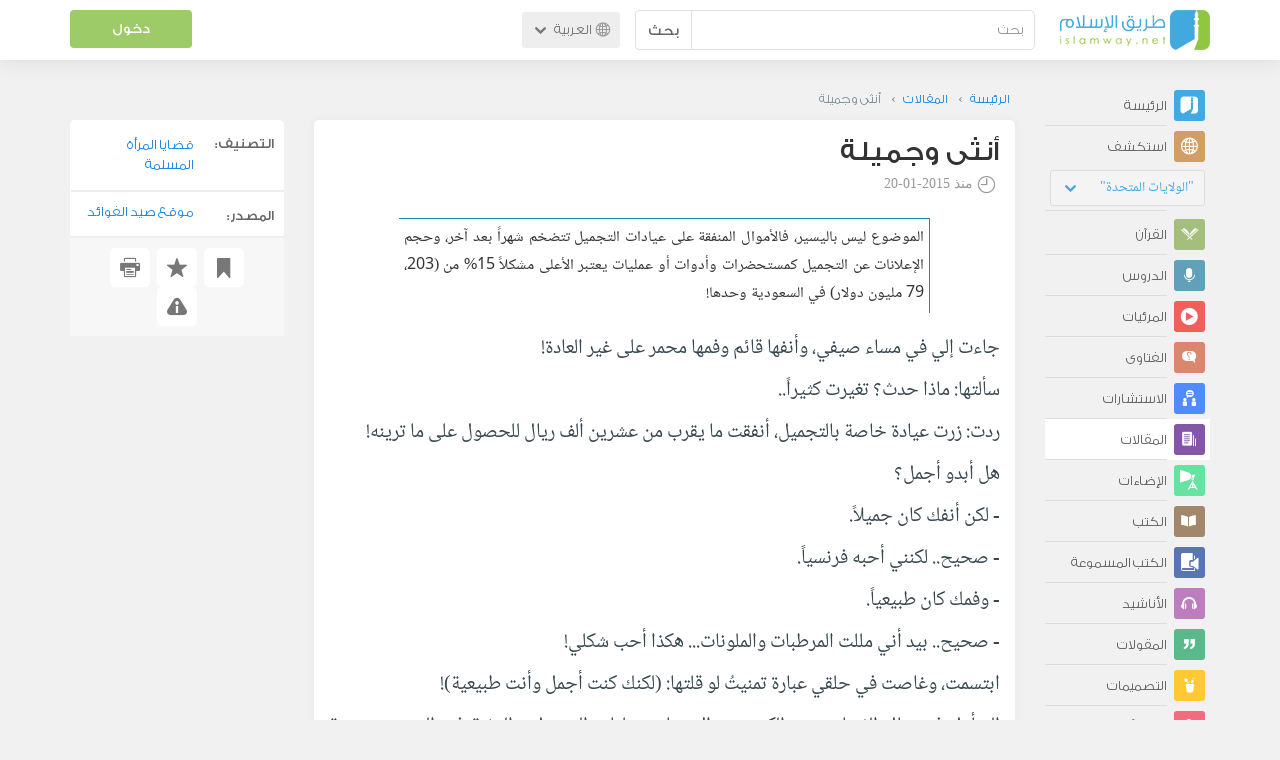

--- FILE ---
content_type: text/html; charset=UTF-8
request_url: https://ar.islamway.net/article/44070/%D8%A3%D9%86%D8%AB%D9%89-%D9%88%D8%AC%D9%85%D9%8A%D9%84%D8%A9?__ref=c-rel&__score=0.2
body_size: 11705
content:
<!DOCTYPE html>
<html lang="ar">
<head>
    <meta charset="utf-8">
    <title>أنثى وجميلة - طريق الإسلام</title>
    <link rel="canonical" href="https://ar.islamway.net/article/44070/%D8%A3%D9%86%D8%AB%D9%89-%D9%88%D8%AC%D9%85%D9%8A%D9%84%D8%A9"/>
                                <link rel="amphtml" href="https://ar.islamway.net/amp/article/44070/%D8%A3%D9%86%D8%AB%D9%89-%D9%88%D8%AC%D9%85%D9%8A%D9%84%D8%A9"/>
                <meta name="viewport" content="width=device-width, initial-scale=1, maximum-scale=5">
    <link rel="preconnect" href="//static.islamway.net">
    <link rel="preload" href="//static.islamway.net/bundles/islamway/fonts/iw-icons-1.4.woff2" as="font" type="font/woff2" crossorigin>
            <link rel="preload" href="//static.islamway.net/bundles/islamway/fonts/gess-med.woff2" as="font" type="font/woff2" crossorigin>
        <link rel="preload" href="//static.islamway.net/bundles/islamway/fonts/noto-naskh-ar.woff2" as="font" type="font/woff2" crossorigin>
        <link rel="preload" href="//static.islamway.net/bundles/islamway/fonts/gess-light.woff2" as="font" type="font/woff2" crossorigin>
        <meta http-equiv="X-UA-Compatible" content="IE=edge">
    <link rel="icon" type="image/x-icon" href="/favicon.ico"/>
    <meta name="theme-color" content="#3c763d"/>
    <meta name="description" content="الموضوع ليس باليسير، فالأموال المنفقة على عيادات التجميل تتضخم شهراً بعد آخر، وحجم الإعلانات عن التجميل كمستحضرات وأدوات أو عمليات يعتبر الأعلى مشكلاً 15% من (203، 79 مليون دولار) في السعودية وحدها!">
<meta name="fb:admins" content="100001957972275">
<meta name="fb:app_id" content="1071389429539367">
<meta name="og:type" content="article">
<meta name="og:url" content="https://ar.islamway.net/article/44070">
<meta name="og:title" content="أنثى وجميلة">
<meta name="og:description" content="الموضوع ليس باليسير، فالأموال المنفقة على عيادات التجميل تتضخم شهراً بعد آخر، وحجم الإعلانات عن التجميل كمستحضرات وأدوات أو عمليات يعتبر الأعلى مشكلاً 15% من (203، 79 مليون دولار) في السعودية وحدها!">
<meta name="twitter:card" content="summary">
<meta name="twitter:site" content="@IslamwayApps">
<meta name="twitter:title" content="أنثى وجميلة">
<meta name="twitter:description" content="الموضوع ليس باليسير، فالأموال المنفقة على عيادات التجميل تتضخم شهراً بعد آخر، وحجم الإعلانات عن التجميل كمستحضرات وأدوات أو عمليات يعتبر الأعلى مشكلاً 15% من (203، 79 مليون دولار) في السعودية وحدها!">

    
    
<script type="application/ld+json">
{
    "@context": "http://schema.org",
    "@type": "Article",
    "description": "الموضوع ليس باليسير، فالأموال المنفقة على عيادات التجميل تتضخم شهراً بعد آخر، وحجم الإعلانات عن التجميل كمستحضرات وأدوات أو عمليات يعتبر الأعلى مشكلاً 15% من (203، 79 مليون دولار) في السعودية وحدها!\r\n",
    "headline": "أنثى وجميلة",
    "publisher": {
        "@type": "Organization",
        "logo": {
            "@type": "ImageObject",
            "encodingFormat": "png",
            "width": 210,
            "height": 60,
            "isFamilyFriendly": "True",
            "url": "https://static.islamway.net/bundles/islamway/images/logo-210x60-ar.png"
        },
        "name": "Islamway"
    },
    "datePublished": "2015-01-20T00:00:00+0300",
    "dateModified": "2015-01-20T15:38:53+0300",
    "mainEntityOfPage": {
        "@type": "WebPage",
        "breadcrumb": {
            "@type": "BreadcrumbList",
            "itemListElement": [
                {
                    "@type": "ListItem",
                    "position": 1,
                    "item": {
                        "@id": "/",
                        "name": "الرئيسة"
                    }
                },
                {
                    "@type": "ListItem",
                    "position": 2,
                    "item": {
                        "@id": "/articles",
                        "name": "المقالات"
                    }
                },
                {
                    "@type": "ListItem",
                    "position": 3,
                    "item": {
                        "@id": "/article/44070",
                        "name": "أنثى وجميلة"
                    }
                }
            ]
        }
    }
}
</script>
            <script>
        window.ga=window.ga||function(){(ga.q=ga.q||[]).push(arguments)};ga.l=+new Date;
        ga('create', 'UA-383411-1', {'cookieDomain': 'none','siteSpeedSampleRate': 20});
        ga('require', 'displayfeatures');
        ga('set', 'anonymizeIp', true);
        ga('send', 'pageview');
        ga('set', 'contentGroup3', 'islamw');
        ga('set', 'contentGroup5', window.matchMedia('(display-mode: standalone)').matches ? 'standalone' : 'browser');
    </script>
    <script async src='https://www.google-analytics.com/analytics.js'></script>

    <link rel="manifest" href="/manifest-ar.json"/>
    <link rel="publisher" href="https://plus.google.com/112852462581299882836/"/>     <link rel="home" href="https://ar.islamway.net/"/>
    <meta name="application-name" content="طريق الإسلام"/>
            <link rel="stylesheet" href="https://static.islamway.net/bundles/islamway/css/bootstrap-3.3.4.min.css">
                    <link rel="stylesheet" href="https://static.islamway.net/bundles/islamway/css/bootstrap-rtl-3.3.4.min.css">
                                            <link rel="stylesheet" href="https://static.islamway.net/assets/1.1.15/css/main_rtl.min.css">
                            <link rel="stylesheet" href="/bundles/islamway/css/ramadan1446.css">
        <style>
    .fatwarequest-user-email { color: #2196f3; }
    .entry-view .book-cover { width: 80%; max-width: 400px !important; }
    .post-details .img-wpr img { width: 100% }
    .entry-view .scholarBottom div.info a { color: #555; font-size: 11pt; }
    .brief-biography { font-size: 9pt; }
    @media (max-width: 480px) {
      .post-details #accordion .panel-body { padding: 15px 3px 3px; }
    }

    #content-wpr .entry-view .breadcrumbs, #content-wpr .collection-wpr .breadcrumbs { display: block; margin: 0; padding: 0 20px 10px; max-width: 100%; overflow: hidden; }
    #content-wpr .breadcrumbs ul { width: 800px; }
    #content-wpr .breadcrumbs li a, .breadcrumbs li span { font: 200 13px GE_SS !important; padding: 0; }
    #content-wpr .breadcrumbs li a span { color: #1e88e5; }
    #content-wpr .breadcrumbs li + li::before { content: ""; padding: 0; }

    #content-header.aggregate-173 .iw-panel {
        position: relative;
        margin-top: 0 !important;
        padding: 70px 30px !important;
        text-align: center;
        background-position: left bottom;
        background-repeat: no-repeat;
        background-size: cover;
        background-image: url(/bundles/islamway/images/ramadan-banner-bg.png);
        background-color: #42a9df;
    }
    
    #content-header.aggregate-178 .iw-panel, 
    #content-header.aggregate-182 .iw-panel, 
    #content-header.aggregate-184 .iw-panel, 
    #content-header.aggregate-186 .iw-panel, 
    #content-header.aggregate-188 .iw-panel,
	#content-header.aggregate-190 .iw-panel {
        position: relative;
        margin-top: 0 !important;
        padding: 70px 30px !important;
        text-align: center;
        background-position: left bottom;
        background-repeat: no-repeat;
        background-size: cover;
        background-color: #42a9df;
    }
    
    #content-header.aggregate-178 .iw-panel {
        background-image: url(/bundles/islamway/images/ramadan-1442-banner-bg-02.jpg);
    }
    
    #content-header.aggregate-182 .iw-panel {
        background-image: url(/bundles/islamway/images/ramadan-1443-banner-bg-02.jpg);
    }
    
    #content-header.aggregate-184 .iw-panel {
        background-image: url(/bundles/islamway/images/Lial-Ashr.png);
    }

    #content-header.aggregate-186 .iw-panel {
        background-image: url(/bundles/islamway/images/ramadan-1444-banner-bg-02.jpg);
    }

    #content-header.aggregate-188 .iw-panel {
        background-image: url(/bundles/islamway/images/ramadan-1445-banner-bg-02.jpg);
    }
	
	#content-header.aggregate-190 .iw-panel {
        background-image: url(/bundles/islamway/images/ramadan-1446-banner-bg-02.jpg);
    }

    #content-header.aggregate-173 h1 span, 
    #content-header.aggregate-178 h1 span, 
    #content-header.aggregate-182 h1 span, 
    #content-header.aggregate-184 h1 span, 
    #content-header.aggregate-186 h1 span, 
    #content-header.aggregate-188 h1 span,
    #content-header.aggregate-190 h1 span {
        display: none;
    }

    #content-header.aggregate-173 h1, 
    #content-header.aggregate-178 h1, 
    #content-header.aggregate-182 h1, 
    #content-header.aggregate-184 h1, 
    #content-header.aggregate-186 h1,
    #content-header.aggregate-188 h1,
    #content-header.aggregate-190 h1 {
        color: #fff !important;
        margin: 0 !important;
    }
    </style>
    <script>var isOldIE = false;</script>
    <!--[if lt IE 9]>
    <script>
        // <![CDATA[
    isOldIE = true;
    document.createElement('header');document.createElement('nav');document.createElement('main');document.createElement('footer');
    // ]]>
    </script>
    <![endif]-->
    <!--[if lte IE 9]>
    <script src="//static.islamway.net/bundles/islamway/js/respond-1.4.2.min.js"></script>
    <![endif]-->
</head>
<body class="rtl hover" itemscope itemtype="http://schema.org/WebPage">
<div class="main-wrapper">
    <header class="nav-onscroll nav-down" itemscope itemtype="http://schema.org/WPHeader">
        <div id="header-top">
            <div id="brand-bar">
                <div class="container">
                    <div class="brand-bar-search">
                        <div class="brand-logo">
                            <a href="/">
                                <img height="40" src="//static.islamway.net/uploads/settings/ar-logo.png" alt="طريق الإسلام">
                            </a>
                        </div>
                        <div id="search-wpr">
                            <a href="#" class="main-menu-trigger"><span class="icon-menu"></span><span class="hint">القائمة الرئيسية</span></a>
                            <form method="get" role="search" action="/search">
                                <div class="input-group">
                                    <label for="srch-term" class="sr-only">بحث</label>
                                    <input type="text" class="form-control" placeholder="بحث"
                                           name="query" id="srch-term" value="">
                                    <div class="input-group-btn">
                                        <button class="btn btn-default" type="submit">بحث</button>
                                    </div>
                                </div>
                            </form>
                        </div>

                        <div class="language-picker dropdown">
                            <a href="#" class="dropdown-toggle" data-toggle="dropdown" aria-expanded="false" role="button">
                                <span class="icon-globe"></span>
                                العربية
                                <span class="arrow-down icon-arrow-down"></span>
                            </a>
                            <ul class="dropdown-menu" role="menu" aria-labelledby="language menu">
                                                                    <li role="presentation">
                                                                                    <span role="menuitem" tabindex="-1" class="ar">العربية</span>
                                                                            </li>
                                                                    <li role="presentation">
                                                                                    <a role="menuitem" tabindex="-1" class="en" href="//en.islamway.net/">English</a>
                                                                            </li>
                                                                    <li role="presentation">
                                                                                    <a role="menuitem" tabindex="-1" class="fr" href="http://fr.islamway.net">français</a>
                                                                            </li>
                                                                    <li role="presentation">
                                                                                    <a role="menuitem" tabindex="-1" class="id" href="http://id.islamway.net">Bahasa Indonesia</a>
                                                                            </li>
                                                                    <li role="presentation">
                                                                                    <a role="menuitem" tabindex="-1" class="tr" href="http://tr.islamway.net">Türkçe</a>
                                                                            </li>
                                                                    <li role="presentation">
                                                                                    <a role="menuitem" tabindex="-1" class="fa" href="http://fa.islamway.net">فارسی</a>
                                                                            </li>
                                                                    <li role="presentation">
                                                                                    <a role="menuitem" tabindex="-1" class="es" href="http://es.islamway.net">español</a>
                                                                            </li>
                                                                    <li role="presentation">
                                                                                    <a role="menuitem" tabindex="-1" class="de" href="http://de.islamway.net">Deutsch</a>
                                                                            </li>
                                                                    <li role="presentation">
                                                                                    <a role="menuitem" tabindex="-1" class="it" href="http://it.islamway.net">italiano</a>
                                                                            </li>
                                                                    <li role="presentation">
                                                                                    <a role="menuitem" tabindex="-1" class="pt" href="http://pt.islamway.net">português</a>
                                                                            </li>
                                                                    <li role="presentation">
                                                                                    <a role="menuitem" tabindex="-1" class="zh" href="http://zh.islamway.net">中文</a>
                                                                            </li>
                                                            </ul>
                        </div>
                    </div>

                    <div class="brand-bar-user" data-intro-id="login" data-position='bottom' data-intro-text="تسجيل الدخول يتيح لك كامل خدمات الموقع أثناء التصفح">
                        <div id="user-menu">
                            <div class="membership-btns align-center col-xs-12">
    <div class="menu-container" >
        <a class="btn bg-green color-white header-btn"  data-toggle="modal" data-url="/login" data-target="#modalBox">دخول</a>
    </div>
    <br>
</div>

                        </div>
                    </div>

                </div>
            </div>
        </div>
    </header>

    <div id="main-wpr" class="container">
        <div class="row">
            <div class="col-lg-2 col-md-3">
                <div id="main-menu" class="inner-menu">
                    <div class="dropdown phone-language-picker">
                        <a href="#" class="dropdown-toggle" data-toggle="dropdown" aria-expanded="false" role="button">
                            <span class="icon-globe"></span>
                            العربية
                            <span class="arrow-down icon-arrow-down"></span>
                        </a>
                        <ul class="dropdown-menu" role="menu" aria-labelledby="language menu">
                                                            <li role="presentation">
                                                                            <span role="menuitem" tabindex="-1" class="ar">العربية</span>
                                                                    </li>
                                                            <li role="presentation">
                                                                            <a role="menuitem" tabindex="-1" class="en" href="//en.islamway.net/">English</a>
                                                                    </li>
                                                            <li role="presentation">
                                                                            <a role="menuitem" tabindex="-1" class="fr" href="http://fr.islamway.net">français</a>
                                                                    </li>
                                                            <li role="presentation">
                                                                            <a role="menuitem" tabindex="-1" class="id" href="http://id.islamway.net">Bahasa Indonesia</a>
                                                                    </li>
                                                            <li role="presentation">
                                                                            <a role="menuitem" tabindex="-1" class="tr" href="http://tr.islamway.net">Türkçe</a>
                                                                    </li>
                                                            <li role="presentation">
                                                                            <a role="menuitem" tabindex="-1" class="fa" href="http://fa.islamway.net">فارسی</a>
                                                                    </li>
                                                            <li role="presentation">
                                                                            <a role="menuitem" tabindex="-1" class="es" href="http://es.islamway.net">español</a>
                                                                    </li>
                                                            <li role="presentation">
                                                                            <a role="menuitem" tabindex="-1" class="de" href="http://de.islamway.net">Deutsch</a>
                                                                    </li>
                                                            <li role="presentation">
                                                                            <a role="menuitem" tabindex="-1" class="it" href="http://it.islamway.net">italiano</a>
                                                                    </li>
                                                            <li role="presentation">
                                                                            <a role="menuitem" tabindex="-1" class="pt" href="http://pt.islamway.net">português</a>
                                                                    </li>
                                                            <li role="presentation">
                                                                            <a role="menuitem" tabindex="-1" class="zh" href="http://zh.islamway.net">中文</a>
                                                                    </li>
                                                    </ul>
                    </div>
                    <ul id="activity-stream-tabs" class="list-inline">
    
    <li >
        <a href="/?tab=m">
            <i class="icon-logo-gray"></i>
            <span>الرئيسة</span>
        </a>
    </li>

        <li class="" data-intro-id="discover" data-position='bottom' data-intro-text="استعرض المواد الأكثر اهتمامًا من زوار دولتك أو الدولة التي تختارها">
        <a href="/?tab=h">
            <i class="icon-globe"></i>
            <span>استكشف</span>
        </a>
        <input type="hidden" id="country-code" name="country-code" value="US">
        <div id="country-selector" class="btn-group" data-id="US">
          <a type="button" class="dropdown-toggle" data-toggle="dropdown" aria-haspopup="true" aria-expanded="false">
              "الولايات المتحدة"
            <span class="arrow-down icon-arrow-down"></span>
          </a>
          <ul class="dropdown-menu">
            <li><a href="#" data-id="SA">السعودية</a></li>
            <li><a href="#" data-id="EG">مصر</a></li>
            <li><a href="#" data-id="DZ">الجزائر</a></li>
            <li><a href="#" data-id="MA">المغرب</a></li>
            <li class="countries-filter-search"><input id="country-filter" type="text" /></li>
            <li class="all-countries"></li>
          </ul>
        </div>
    </li>
</ul>
                    
    
<ul itemscope itemtype="http://schema.org/SiteNavigationElement">
            <li >
            <a itemprop="url" href="/recitations" title="القرآن">
                <i class="icon-recitations"></i>
                <span itemprop="name">القرآن</span>
            </a>
        </li>
            <li >
            <a itemprop="url" href="/lessons" title="الدروس">
                <i class="icon-lessons"></i>
                <span itemprop="name">الدروس</span>
            </a>
        </li>
            <li >
            <a itemprop="url" href="/videos" title="المرئيات">
                <i class="icon-videos"></i>
                <span itemprop="name">المرئيات</span>
            </a>
        </li>
            <li >
            <a itemprop="url" href="/fatawa" title="الفتاوى">
                <i class="icon-fatawa"></i>
                <span itemprop="name">الفتاوى</span>
            </a>
        </li>
            <li >
            <a itemprop="url" href="/counsels" title="الاستشارات">
                <i class="icon-counsels"></i>
                <span itemprop="name">الاستشارات</span>
            </a>
        </li>
            <li class="current">
            <a itemprop="url" href="/articles" title="المقالات">
                <i class="icon-articles"></i>
                <span itemprop="name">المقالات</span>
            </a>
        </li>
            <li >
            <a itemprop="url" href="/spotlights" title="الإضاءات">
                <i class="icon-spotlights"></i>
                <span itemprop="name">الإضاءات</span>
            </a>
        </li>
            <li >
            <a itemprop="url" href="/books" title="الكتب">
                <i class="icon-books"></i>
                <span itemprop="name">الكتب</span>
            </a>
        </li>
            <li >
            <a itemprop="url" href="/audiobooks" title="الكتب المسموعة">
                <i class="icon-audiobooks"></i>
                <span itemprop="name">الكتب المسموعة</span>
            </a>
        </li>
            <li >
            <a itemprop="url" href="/anasheed" title="الأناشيد">
                <i class="icon-anasheed"></i>
                <span itemprop="name">الأناشيد</span>
            </a>
        </li>
            <li >
            <a itemprop="url" href="/quotes" title="المقولات">
                <i class="icon-quotes"></i>
                <span itemprop="name">المقولات</span>
            </a>
        </li>
            <li >
            <a itemprop="url" href="/photos" title="التصميمات">
                <i class="icon-photos"></i>
                <span itemprop="name">التصميمات</span>
            </a>
        </li>
            <li >
            <a itemprop="url" href="https://akhawat.islamway.net/forum/" title="ركن الأخوات">
                <i class="icon-sisters"></i>
                <span itemprop="name">ركن الأخوات</span>
            </a>
        </li>
            <li >
            <a itemprop="url" href="/scholars" title="العلماء والدعاة">
                <i class="icon-scholars"></i>
                <span itemprop="name">العلماء والدعاة</span>
            </a>
        </li>
    </ul>

                    <ul class="about-menu">
                        <li ><a href="/contact-forms/send">
                                <i class="icon-logo-gray icon-gray"></i>
                                <span>اتصل بنا</span>
                            </a></li>
                        <li >
                            <a href="/page/101/%D9%85%D9%86%20%D9%86%D8%AD%D9%86">
                                <i class="icon-logo-gray icon-gray"></i>
                                <span>من نحن</span>
                            </a>
                        </li>
                        <li >
                            <a href="/page/104/%D8%A7%D8%B9%D9%84%D9%86%20%D9%85%D8%B9%D9%86%D8%A7">
                                <i class="icon-logo-gray icon-gray"></i>
                                <span>اعلن معنا</span>
                            </a>
                        </li>
                        <li>
                            <a class="back-to-old" onclick="ga('send', 'event', 'Back-to-old-version', 'https://ar.islamway.net/article/44070/%D8%A3%D9%86%D8%AB%D9%89-%D9%88%D8%AC%D9%85%D9%8A%D9%84%D8%A9')" href="http://ar.old.islamway.net/article/44070/%D8%A3%D9%86%D8%AB%D9%89-%D9%88%D8%AC%D9%85%D9%8A%D9%84%D8%A9?__ref=c-rel&amp;__score=0.2">
                                <i class="icon-logo-gray icon-gray"></i>
                                <span>الموقع القديم</span>
                            </a>
                        </li>
                    </ul>

                    <div class="about-sec">
                        <span class="copyrights">جميع الحقوق محفوظة 1998 - 2026</span>
                        <div class="side-social-icons">
                            <ul>
                                <li><a target="_blank" rel="noopener noreferrer" href="https://www.facebook.com/ArIslamway" title="Facebook"><span class="icon-facebook-rounded"></span></a></li>
                                <li><a target="_blank" rel="noopener noreferrer" href="https://twitter.com/ArIslamway" title="Twitter"><span class="icon-twitter-rounded"></span></a></li>
                                <li><a target="_blank" rel="noopener noreferrer" href="https://www.pinterest.com/ArIslamway" title="Pinterest"><span class="icon-pinterest-rounded"></span></a></li>
                            </ul>

                        </div>

                        
                    </div>
                </div>
            </div>

            <div class="col-lg-10 col-md-9">

                <a class="starttour" href="javascript:void(0);" style="display: none">مساعدة</a>
                <div class="ads_wrap">
                    <div class="ads-box-200x90 top_ad_small">
                        <div class="adunit" data-adunit="AR_200x90_W_top_allpages" data-dimensions="200x90" data-size-mapping="top-right-ads" itemscope itemtype="http://schema.org/WPAdBlock" style="margin:0 auto 15px auto;"></div>
                    </div>
                    <div class="ads-box-728x90 top_ad_big">
                        <div class="adunit" data-adunit="AR_728x90-320x100_WTM_top_allpages" data-size-mapping="top-left-ads" itemscope itemtype="http://schema.org/WPAdBlock" style=" margin:0 auto 15px auto;"></div>
                    </div>
                </div>
                <main class="row">
                    
                                                            <div id="content-wpr" class="col-sm-12">

                                                
                        
                                                
                        
                                        
            <div class="content">
        <div class="row entry-view article" data-id="1195788">
            <div class="breadcrumbs">
    <ul>
          <li><a href="/" class="home" data-tip="الرئيسة"><span>الرئيسة</span></a></li>
          <li><a href="/articles"><span>المقالات</span></a></li>
          <li><span>أنثى وجميلة</span></li>
        </ul>
</div>

            <div class="col-lg-9 col-md-12 col-sm-12">
                
                <div class="w-box post-details clear">
                    <div class="post-title">
                        <h1 class="title">أنثى وجميلة</h1>
                                                    <div class="time"><span class="icon-time"></span>منذ <span class="darker">2015-01-20</span></div>
                                            </div>
                                            <p id="entry-summary">الموضوع ليس باليسير، فالأموال المنفقة على عيادات التجميل تتضخم شهراً بعد آخر، وحجم الإعلانات عن التجميل كمستحضرات وأدوات أو عمليات يعتبر الأعلى مشكلاً 15% من (203، 79 مليون دولار) في السعودية وحدها!
</p>
                    
                    <div class="html">
        <p >جاءت إلي في مساء صيفي، وأنفها قائم وفمها محمر على غير العادة!</p><p >سألتها: ماذا حدث؟ تغيرت كثيراً..</p><p >ردت: زرت عيادة خاصة بالتجميل، أنفقت ما يقرب من عشرين ألف ريال للحصول على ما ترينه!</p><p >هل أبدو أجمل؟</p><p >- لكن أنفك كان جميلاً.</p><p >- صحيح.. لكنني أحبه فرنسياً.</p><p >- وفمك كان طبيعياً.</p><p >- صحيح.. بيد أني مللت المرطبات والملونات... هكذا أحب شكلي!</p><p >ابتسمت، وغاصت في حلقي عبارة تمنيتُ لو قلتها: (لكنك كنت أجمل وأنت طبيعية)!</p><p >المتأمل في حال الفتيات يجد الكثير من الاهتمام بعمليات التجميل، والرغبة في الخروج بنتيجة واحدة تعكس نمط الجمال لديهن، هذا الجمال المتشابه ذو السمات المشتركة.</p><p >في الحقيقة هناك الكثير من العمليات التي تجري في العيادات والتي تسبب الكثير من الإرهاصات النفسية والصحية والمادية على المدى البعيد، إضافة إلى قلة فعاليتها وفشلها أحياناً.</p><p >يقول د. إدوارد ميلميد أخصائي جراحات التجميل والذي أدلى بشهادته أمام المجلس الاستشاري لإدارة الأغذية والعقاقير في شهر أكتوبر الماضي إن إحدى المراهقات التي جاءت إلى عيادته (ظنت أن الأمر سيبعث على التسلية والإثارة، إنهن ينظرن إلى هذا النوع من العمليات وكأنه تصفيف للشعر أو شراء ساعة جديدة. ولم يكن لهذه المراهقة أدنى فكرة بأن العملية عملية جراحية خطرة).</p><p >ويضيف د. ديفيد ساروار الطبيب النفسي في مركز المظهر البشري في كلية الطب في جامعة بنسلفانيا: (أكبر باعث للقلق لدينا هو أن المراهقين لا يستوعبون أو لا يقدرون بالضرورة الديمومة النسبية للتغيرات الناجمة عن هذه العمليات).</p><p >هذا النموذج الجمالي الواحد هو المسبب للكثير من المشاكل لدى الفتيات فهي تطالعه بإغراق في كل مكان من صحف ومجلات وقنوات تلفازية.. دون أن تدرك أنها بأنوثتها الخاصة أجمل، وأنها بذكاء الأنثى الرقيقة تستطيع الحصول على شكل أكثر ملاءمة وجمالاً!</p><p >(كل أنثى هي جميلة بطبيعة الحال) هكذا قال أحد المزينين الأوروبيين في لقاء صحفي معه في مجلة متخصصة بالجمال، وهذه العبارة تجعلنا نؤمن أكثر بعبثية العمليات التجميلية والترميمية التي تجري للكثير من فتيات العالم العربي.</p><p >الغريب في الأمر أن البروفيسور محمد قدري رئيس قسم الجراحة في جامعة القاهرة يخبر أن غالبية زوار عيادات التجميل هن من الجميلات!!</p><p >مما يعني بالتالي أن الغرض في الغالب تكميلي بحت لا اضطراري.</p><p >وهذا كله يدعونا للتساؤل: ما الذي يجعل الفتيات في حرص شديد على العمليات؟</p><p >وهل يعكس هذا اضطرابات نفسية داخلية لدى زائرات العيادات، في هذا المحور تحدث عدد من المختصين النفسيين والذين خلصوا إلى نتيجة أن نقص البنية التحتية لأي شخصية تجعله يلجأ إلى البحث عما يعوضه شكلياً، مما يعني أن الأشخاص الأكثر نجاحاً في حياتهم والأكثر رقياً وكمالاً داخلياً هم الأكثر ثقة وقبولاً لأشكالهم، فالشخصيات المتزنة تسعى دائماً للكمال؛ بالثقافة والاطلاع وبناء <a class="term" target="_blank" href="/tag/النفس">النفس</a> وتطويرها لا اعتبار نموذج الجمال الغربي المصّدر كقيمة فعلية للجمال الحقيقي، وبالتالي إسقاط الكثير من النقص على الذات.</p><p >(دايانا زوكيرمان) عالمة أوبئة ورئيسة المركز القومي لأبحاث السياسة العامة للمرأة والأسرة تعلق بأسف على هذه القضية قائلة: (إن هذا ليس سوى البداية، فهي الفتاة- ترى مجتمعاً كاملا بُني على مُثل للأنوثة مغلوطة وغير قابلة للتحقيق، أعتقد أننا نعيش في ثقافة تجعلنا نقارن صورتنا ومظهرنا بصور ومظهر أناس لم يولدوا على ذلك <a class="term" target="_blank" href="/tag/النحو">النحو</a>).</p><p >الموضوع ليس باليسير، فالأموال المنفقة على عيادات التجميل تتضخم شهراً بعد آخر، وحجم الإعلانات عن التجميل كمستحضرات وأدوات أو عمليات يعتبر الأعلى مشكلاً 15% من (203، 79 مليون دولار) في السعودية وحدها!</p><p >لكن الحقيقة التي يغفل عنها الكثيرون هي أن الجمال متسع يضم بين جنبيه الكثير من الملامح والوجوه والألوان، وأن الجمال لا يقتصر على الشكليات فقط، بل يعمها إلى الإحساس بالحياة والمشاعر والكثير من الجماليات في الكون، كل أنثى جميلة وكل جمال هو أنثى بالطبع، ولكل أنثى جمالها المختلف فتلك بثقافتها وأخرى برقيها الأخلاقي والثالثة بتوددها لأسرتها وحنانها...كلهن جميلات بما فطر الله حواء من حسن.. فأي الإناث أنت؟<br /><br />آلاء الزومان</p>
  </div>


                    
                    
                    
                                            <div class="clearfix"></div>
                        <ul class="entry-ctrls post-actions" data-id="1195788">
                            <li><a class="act icon-like " href="#" data-toggle="tooltip" data-placement="top" title="إعجاب"></a><span class="up-votes">0</span></li>
                                                        <li><a class="act icon-dislike " href="#" data-toggle="tooltip" data-placement="top" title="عدم إعجاب"></a> <span class="down-votes">0</span></li>
                                                        <li><span class="icon-views"></span><span class="views-count">2,548</span></li>
                        </ul>
                        <div class="share-ctrls post-sharing">
                            <span>مشاركة</span>
                                                        <div class="sharing-icons size-32 horizontal clearfix" data-url="http://iswy.co/e14foc" data-title="أنثى وجميلة" data-image=""></div>
                            <div class="modal fade" id="share-dialog" tabindex="-1" role="dialog" aria-labelledby="share-dialog-title" aria-hidden="true">
  <div class="modal-dialog">
    <div class="modal-content">
      <div class="modal-header">
        <button type="button" class="close" data-dismiss="modal" aria-label="Close"><span aria-hidden="true">&times;</span></button>
        <h4 class="modal-title" id="share-dialog-title">مشاركة</h4>
      </div>
      <div class="modal-body">
        <textarea id="sharing-text" rows="5" style="width:100%"></textarea>
        <input type="hidden" id="shared-entry" value="" />
      </div>
      <div class="modal-footer" style="margin:10px 20px;">
        <div class="pull-right">
          <ul id="micropost-audience-dropdown" style="margin-top: 16px; margin-bottom: 0;">
            <input type="hidden" id="micropost-audience" value="1">
            <li class="dropdown" style="line-height: 20px;">
              <a href="#" class="dropdown-toggle" data-toggle="dropdown">الجميع <b class="caret"></b></a>
              <ul class="dropdown-menu">
                <li><a href="#" audience="1">الجميع</a></li>
                <li><a href="#" audience="2">متابعي المتابِعين</a></li>
                <li><a href="#" audience="4">المتابِعون</a></li>
                <li><a href="#" audience="8">أنا فقط</a></li>
              </ul>
            </li>
          </ul>
        </div>

        <button type="button" class="btn btn-default" data-dismiss="modal">إلغاء الأمر</button>
        <button type="button" id="share-btn" class="btn btn-primary">مشاركة</button>
      </div>
    </div>
  </div>
</div>
                        </div>
                                        <div class="clearfix"></div>
                </div>

                <div class="post-properties-box">
                    <ul class="entry-properties">
                                                    <li class="classification">
                                <span class="entry-properties-title">التصنيف:</span>
                                <div class="entry-properties-content">
                                    <ul class="list-inline">
                                                                                    <li><a href="/category/49">قضايا المرأة المسلمة</a></li>
                                                                            </ul>
                                </div>
                            </li>
                                                                            <li class="classification"><span  class="entry-properties-title">المصدر: </span>
                                <div class="entry-properties-content"> <a href="/source/615">موقع صيد الفوائد</a></div>
                            </li>
                                                                    </ul>

                                    </div>

                
                                    <div id="related" class="mobile">
                        <h3 class="text-center">مواضيع متعلقة...</h3>
                        <div class="related-slider">
                                                                                                                            
                                                                
                                                                
                                                                
                                <div class="item">
                                    <div class="box-related" >
                                        <div class="related-item-thumb">
                                            <a href="/article/1685?__ref=c-rel&amp;__score=0.7" class="related-thumb-articles" >
                                                <span class="icon-articles"></span>
                                            </a>
                                        </div>
                                        <div class="related-item-content">
                                            <h3>
                                                <a href="/article/1685/%D9%87%D9%88%D8%B3-%D8%A7%D9%84%D8%A8%D9%86%D8%A7%D8%AA-%D8%A8%D8%A7%D9%84%D9%86%D9%8A%D9%88-%D9%84%D9%88%D9%83?__ref=c-rel&amp;__score=0.7">هوس البنات بالنيو لوك</a>
                                            </h3>
                                                                                                                                            <span class="related-item-author"><a href="/scholar/82/%D9%85%D9%84%D9%81%D8%A7%D8%AA-%D9%85%D8%AA%D9%86%D9%88%D8%B9%D8%A9">ملفات متنوعة</a></span>
                                            
                                        </div>
                                    </div>
                                </div>

                                                                                                                            
                                                                
                                                                
                                                                
                                <div class="item">
                                    <div class="box-related" >
                                        <div class="related-item-thumb">
                                            <a href="/article/44062?__ref=c-rel&amp;__score=0.6" class="related-thumb-articles" >
                                                <span class="icon-articles"></span>
                                            </a>
                                        </div>
                                        <div class="related-item-content">
                                            <h3>
                                                <a href="/article/44062/%D9%87%D9%88%D8%B3-%D8%A7%D9%84%D8%A8%D9%86%D8%A7%D8%AA-%D8%A8%D8%A7%D9%84%D9%86%D9%8A%D9%88%D9%84%D9%88%D9%83?__ref=c-rel&amp;__score=0.6">هوس البنات بالنيولوك</a>
                                            </h3>
                                                                                                                                            <span class="related-item-author"><a href="/scholar/2425/%D8%AE%D8%A7%D9%84%D8%AF-%D8%B3%D8%B9%D8%AF-%D8%A7%D9%84%D9%86%D8%AC%D8%A7%D8%B1">خالد سعد النجار</a></span>
                                            
                                        </div>
                                    </div>
                                </div>

                                                                                                                            
                                                                
                                                                
                                                                
                                <div class="item">
                                    <div class="box-related" >
                                        <div class="related-item-thumb">
                                            <a href="/article/44054?__ref=c-rel&amp;__score=0.4" class="related-thumb-articles" >
                                                <span class="icon-articles"></span>
                                            </a>
                                        </div>
                                        <div class="related-item-content">
                                            <h3>
                                                <a href="/article/44054/%D9%87%D9%85-%D9%8A%D8%AA%D8%AC%D9%85%D9%84%D9%88%D9%86-%D8%A3%D9%8A%D8%B6%D8%A7-%D9%88%D9%84%D9%83%D9%86-%D9%84%D9%85%D8%A7%D8%B0%D8%A7?__ref=c-rel&amp;__score=0.4">هم يتجملون أيضا .. ولكن لماذا ؟</a>
                                            </h3>
                                            
                                        </div>
                                    </div>
                                </div>

                                                                                                                            
                                                                
                                                                
                                                                
                                <div class="item">
                                    <div class="box-related" >
                                        <div class="related-item-thumb">
                                            <a href="/article/67283?__ref=c-rel&amp;__score=0.3" class="related-thumb-articles" >
                                                <span class="icon-articles"></span>
                                            </a>
                                        </div>
                                        <div class="related-item-content">
                                            <h3>
                                                <a href="/article/67283/%D8%A7%D9%84%D9%86%D9%8A%D9%88%D9%84%D9%88%D9%83-%D9%88%D8%B1%D8%A8%D8%A7%D8%B7-%D8%A7%D9%84%D8%B2%D9%88%D8%AC%D9%8A%D8%A9?__ref=c-rel&amp;__score=0.3">النيولوك ورباط الزوجية</a>
                                            </h3>
                                                                                                                                            <span class="related-item-author"><a href="/scholar/2425/%D8%AE%D8%A7%D9%84%D8%AF-%D8%B3%D8%B9%D8%AF-%D8%A7%D9%84%D9%86%D8%AC%D8%A7%D8%B1">خالد سعد النجار</a></span>
                                            
                                        </div>
                                    </div>
                                </div>

                                                                                                                            
                                                                
                                                                
                                                                
                                <div class="item">
                                    <div class="box-related" >
                                        <div class="related-item-thumb">
                                            <a href="/article/44086?__ref=c-rel&amp;__score=0.3" class="related-thumb-articles" >
                                                <span class="icon-articles"></span>
                                            </a>
                                        </div>
                                        <div class="related-item-content">
                                            <h3>
                                                <a href="/article/44086/%D8%A7%D9%84%D8%B9%D9%85%D9%84%D9%8A%D8%A7%D8%AA-%D8%A7%D9%84%D8%AA%D8%AC%D9%85%D9%8A%D9%84%D9%8A%D8%A9-%D9%88%D8%A5%D8%B9%D8%A7%D8%AF%D8%A9-%D8%B5%D9%86%D8%A7%D8%B9%D8%A9-%D8%A7%D9%84%D8%AC%D8%B3%D8%AF?__ref=c-rel&amp;__score=0.3">العمليات التجميلية وإعادة صناعة الجسد</a>
                                            </h3>
                                            
                                        </div>
                                    </div>
                                </div>

                                                                                                                            
                                                                
                                                                
                                                                
                                <div class="item">
                                    <div class="box-related" >
                                        <div class="related-item-thumb">
                                            <a href="/article/1514?__ref=c-rel&amp;__score=0.3" class="related-thumb-articles" >
                                                <span class="icon-articles"></span>
                                            </a>
                                        </div>
                                        <div class="related-item-content">
                                            <h3>
                                                <a href="/article/1514/%D9%87%D9%84-%D8%A3%D9%86%D8%AA-%D8%AD%D9%84%D9%88%D8%A9?__ref=c-rel&amp;__score=0.3">هل أنت حلوة ؟</a>
                                            </h3>
                                                                                                                                            <span class="related-item-author"><a href="/scholar/1172/%D8%AE%D8%A7%D9%84%D8%AF-%D8%A7%D9%84%D8%AC%D8%A7%D8%A8%D8%B1">خالد الجابر</a></span>
                                            
                                        </div>
                                    </div>
                                </div>

                                                    </div>
                    </div>
                
                                    <div class="iw-panel" style="padding: 15px">
                        <div class="ads_wrap_box">
  <div class="ads_wrap">
    <div class="ads-box-300x250 ad_r">
      <div class="adunit" data-adunit="AR_300x250_WTM_middleR_allpages" data-dimensions="300x250" itemscope itemtype="http://schema.org/WPAdBlock"></div>
    </div>
    <div class="ads-box-300x250 ad_l">
      <div class="adunit" data-adunit="AR_300x250_WTM_middleL_allpages" data-dimensions="300x250" itemscope itemtype="http://schema.org/WPAdBlock"></div>
    </div>
  </div>
</div>
                    </div>
                
                            </div>
            <div id="entry-sidepane" class="col-lg-3 col-md-12 col-sm-12 mb-md-100">
                <div class="toolbar post-toolbar">
                    <a href="#" class="act bookmark icon-bookmark" title="حفظ"></a>
                    <a href="#" class="act favourite icon-favourite" title="أضف إلى المفضلة"></a>
                                            <a href="/article/44070/printable" class="print icon-print" title="نسخة للطباعة"></a>
                                        <a class="act report icon-report" href="/article/44070/report-problem" title="إبلاغ عن المادة"></a>
                </div>

                                    <div class="ads-box-200x200 visible-lg">
                        <div class="adunit" data-adunit="AR_200x200_W_left_entrypages" data-dimensions="200x200" itemscope itemtype="http://schema.org/WPAdBlock" style="margin: 0 auto 20px;"></div>
                    </div>
                            </div>
        </div>
    </div>
                    </div>

                                    </main>
            </div>
        </div>
    </div>

            <div class="btn-notification hide-notification-request">
        <h4> هل تود تلقي التنبيهات من موقع طريق الاسلام؟ </h4>
        <a href="#" class="btn bg-green color-white header-btn" id="notifications-accept"> نعم </a>
        <a href="#" class="btn push-later" id="notifications-reject"> أقرر لاحقاً </a>
    </div>
        <div class="off-screen">
        <div id="player-wpr"></div>
    </div>
</div>

<a id="gotop" class="fly-button" title="Scroll to top" onclick="ga('send', 'event', 'Back-to-top', 'https://ar.islamway.net/article/44070/%D8%A3%D9%86%D8%AB%D9%89-%D9%88%D8%AC%D9%85%D9%8A%D9%84%D8%A9')"><i class="arrow-down icon-arrow-up"></i></a>
<script src="https://www.gstatic.com/firebasejs/5.0.1/firebase-app.js"></script>
<script src="https://www.gstatic.com/firebasejs/5.0.1/firebase-messaging.js"></script>

<script src="https://static.islamway.net/bundles/islamway/js/lab-2.0.3.min.js"></script>
<script>
    if('serviceWorker' in navigator) {
        navigator.serviceWorker.register('/service-worker-1.0.1.js');
    }

    if(window.ga && ga.loaded) {
        window.addEventListener('error', function(e) {
            ga('send', 'exception', { 'exDescription': e.message, 'exFatal': false });
        });

        window.addEventListener('beforeinstallprompt', function(e) {
            e.userChoice.then(function(choiceResult) {
                if(choiceResult.outcome == 'dismissed') {
                    ga('send', 'event', 'PWA', 'Cancel');
                } else {
                    ga('send', 'event', 'PWA', 'Install');
                }
            });
        });
    }

    var __domReadyHandlerExecuted = false;
    window.onload = function() {
        runDeferredScripts();
    };
    var imgLoader = "//static.islamway.net/bundles/islamway/images/loading/horizontal.gif";
    var modalTitle = "جاري التحميل ...";
    var BaseUrl = "";
    var CDN_HOST = '//static.islamway.net';
    CONFIG = {
        InternalSharing: true,
        FacebookAppId: '1071389429539367',
        TwitterAccount: 'ArIslamway',
        UsePlayerOnMobile: true,
        jwplayerVersion: '8.4.0',
        jwplayerKey: ''
    };

    $LAB
        .setOptions({
            BasePath: location.protocol + '//static.islamway.net/bundles/',
            AlwaysPreserveOrder: true
        })
        .script('islamway/js/jquery-' + (isOldIE ? '1.12.4' : '3.1.1') + '.min.js')
        .script('islamway/js/bootstrap-3.3.4.min.js')
        
                        .script('//static.islamway.net/assets/1.1.15/js/main_ar.min.js')
                
                        .script('/push-notifications-js')
        
        
                                        
                .wait(function () {
            $(function () {
                setupLayout();
                setupFollowButtons();
                bootbox.setLocale('ar');

                        
    function movePropertiesBox(mq) {
      if(!mq.matches) {
        $('.post-details').eq(0).after($('.post-properties-box'));
      } else {
        $('#entry-sidepane').prepend($('.post-properties-box'));
      }
    }

    var xsMediaQuery = window.matchMedia('(min-width: 1200px)');
    xsMediaQuery.addListener(movePropertiesBox);
    movePropertiesBox(xsMediaQuery);
    setupEntryControls('.entry-view');
    $(document).on('focus', '.comments textarea', function() { ifLoggedIn(function() {  }) });

                        __domReadyHandlerExecuted = true;
                $(document).on('click', 'a.back-to-old', function(ev) {
                    var date = new Date();
                    date.setTime(date.getTime() + (30 * 24 * 60 * 60 * 1000));
                    document.cookie = '_prefered_version=2;expires=' + date.toUTCString() + ';domain=.islamway.net;path=/';
                });

                // Google Analytics Events:
                if (window.ga && ga.loaded) {
                    $(document).on('click', '#main-menu ul > li > a', function () {
                        ga('send', 'event', 'main-menu', $(this).attr('href'));
                    });
                    $(document).on('click', 'div.sharing-icons > a', function () {
                        ga('send', 'event', 'Share', $(this).attr('class'));
                    });
                    $(document).on('click', 'a.term', function () {
                        ga('send', 'event', 'Search', 'keyword-link', $(this).text());
                    });
                }
            });
        })
    ;

    function runDeferredScripts() {
        if(__domReadyHandlerExecuted) {
            setupMediaPlayer();
                
    if(typeof playerConfig !== 'undefined') {
      for(key in playerConfig) {
        jwplayer(key).setup(playerConfig[key]);
        jwplayer(key).on('play', function(e) {
          ga('send', 'event', 'Play-FromEntryPage');
        });
      }
    }

    setupRelatedEntriesSlider();

    $(".comments-form-container").each(function() {
      var href = $(this).data('href');
      $(this).load(href);
    });
    
    if($('[data-toggle="popover"][data-content]').length) {
      $('[data-toggle="popover"][data-content]').popover();
    }
                        setupAds();
                    } else {
            setTimeout(runDeferredScripts, 50);
        }
    }

    window.addEventListener('beforeunload', function () {
        document.getElementById('content-wpr').classList.add('animate-out');
    });
</script>
    

    

<script defer src="https://static.cloudflareinsights.com/beacon.min.js/vcd15cbe7772f49c399c6a5babf22c1241717689176015" integrity="sha512-ZpsOmlRQV6y907TI0dKBHq9Md29nnaEIPlkf84rnaERnq6zvWvPUqr2ft8M1aS28oN72PdrCzSjY4U6VaAw1EQ==" data-cf-beacon='{"version":"2024.11.0","token":"3933c778bbe74c67b8539e367844ccbb","r":1,"server_timing":{"name":{"cfCacheStatus":true,"cfEdge":true,"cfExtPri":true,"cfL4":true,"cfOrigin":true,"cfSpeedBrain":true},"location_startswith":null}}' crossorigin="anonymous"></script>
</body>
</html>


--- FILE ---
content_type: text/html; charset=utf-8
request_url: https://www.google.com/recaptcha/api2/aframe
body_size: 264
content:
<!DOCTYPE HTML><html><head><meta http-equiv="content-type" content="text/html; charset=UTF-8"></head><body><script nonce="rsvHpnfwLv0gFTmdP17ohg">/** Anti-fraud and anti-abuse applications only. See google.com/recaptcha */ try{var clients={'sodar':'https://pagead2.googlesyndication.com/pagead/sodar?'};window.addEventListener("message",function(a){try{if(a.source===window.parent){var b=JSON.parse(a.data);var c=clients[b['id']];if(c){var d=document.createElement('img');d.src=c+b['params']+'&rc='+(localStorage.getItem("rc::a")?sessionStorage.getItem("rc::b"):"");window.document.body.appendChild(d);sessionStorage.setItem("rc::e",parseInt(sessionStorage.getItem("rc::e")||0)+1);localStorage.setItem("rc::h",'1769150903989');}}}catch(b){}});window.parent.postMessage("_grecaptcha_ready", "*");}catch(b){}</script></body></html>